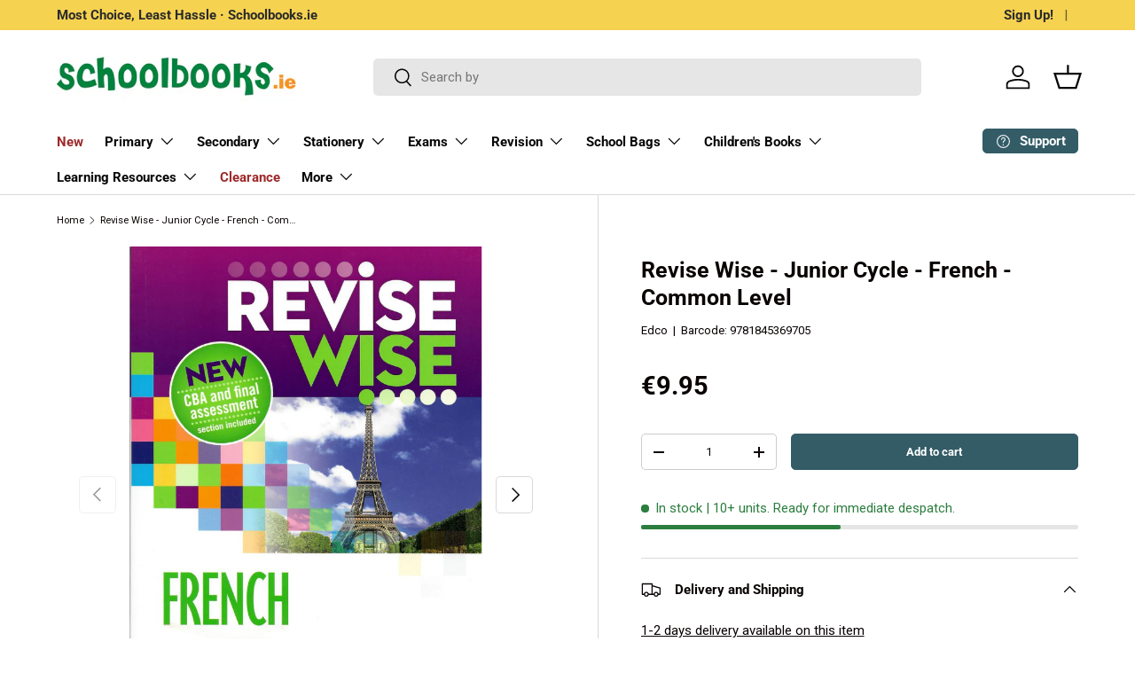

--- FILE ---
content_type: text/javascript; charset=utf-8
request_url: https://schoolbooks.ie/products/revise-wise-junior-cycle-french-common-level.js
body_size: 730
content:
{"id":6557257695303,"title":"Revise Wise - Junior Cycle - French - Common Level","handle":"revise-wise-junior-cycle-french-common-level","description":"\u003cp\u003e\u003cb\u003eRevise Wise\u003c\/b\u003e\u003cspan\u003e is a range of revision guides for Junior and Leaving Cert students from The Educational Company of Ireland.\u003c\/span\u003e\u003c\/p\u003e\n\u003cul\u003e\n\u003cli\u003eSuitable for independent revision\u003c\/li\u003e\n\u003cli\u003eCovers all sections required for the revised Higher Level examination\u003c\/li\u003e\n\u003cli\u003eNew Exam Paper format explained in detail - including marking scheme and suggested time per question\u003c\/li\u003e\n\u003cli\u003ePast exam questions are analysed and sample answers provided\u003c\/li\u003e\n\u003cli\u003eStudy Tips' and Handy Hints' throughout\u003c\/li\u003e\n\u003cli\u003eRevision Study Plan included\u003c\/li\u003e\n\u003c\/ul\u003e\n\u003cp\u003e\u003cbr\u003e\u003c\/p\u003e\n\u003cp\u003e \u003c\/p\u003e","published_at":"2021-04-23T10:15:31+01:00","created_at":"2021-04-22T12:25:00+01:00","vendor":"Edco","type":"Schoolbook","tags":["Active","Badge_In Stock"],"price":995,"price_min":995,"price_max":995,"available":true,"price_varies":false,"compare_at_price":995,"compare_at_price_min":995,"compare_at_price_max":995,"compare_at_price_varies":false,"variants":[{"id":39333783208007,"title":"Default Title","option1":"Default Title","option2":null,"option3":null,"sku":"SB20210304","requires_shipping":true,"taxable":true,"featured_image":null,"available":true,"name":"Revise Wise - Junior Cycle - French - Common Level","public_title":null,"options":["Default Title"],"price":995,"weight":507,"compare_at_price":995,"inventory_management":"shopify","barcode":"9781845369705","quantity_rule":{"min":1,"max":null,"increment":1},"quantity_price_breaks":[],"requires_selling_plan":false,"selling_plan_allocations":[]}],"images":["\/\/cdn.shopify.com\/s\/files\/1\/1837\/8517\/files\/9781845369705-front.jpg?v=1696328434","\/\/cdn.shopify.com\/s\/files\/1\/1837\/8517\/files\/9781845369705-back.jpg?v=1696328434","\/\/cdn.shopify.com\/s\/files\/1\/1837\/8517\/products\/Edco-Revise-Wise-Junior-Cycle-French-Common-Level-9781845369705.jpg?v=1696328434"],"featured_image":"\/\/cdn.shopify.com\/s\/files\/1\/1837\/8517\/files\/9781845369705-front.jpg?v=1696328434","options":[{"name":"Title","position":1,"values":["Default Title"]}],"url":"\/products\/revise-wise-junior-cycle-french-common-level","media":[{"alt":"Revise Wise - Junior Cycle - French - Common Level by Edco on Schoolbooks.ie","id":44351003066702,"position":1,"preview_image":{"aspect_ratio":0.708,"height":1600,"width":1133,"src":"https:\/\/cdn.shopify.com\/s\/files\/1\/1837\/8517\/files\/9781845369705-front.jpg?v=1696328434"},"aspect_ratio":0.708,"height":1600,"media_type":"image","src":"https:\/\/cdn.shopify.com\/s\/files\/1\/1837\/8517\/files\/9781845369705-front.jpg?v=1696328434","width":1133},{"alt":"Revise Wise - Junior Cycle - French - Common Level by Edco on Schoolbooks.ie","id":44351003099470,"position":2,"preview_image":{"aspect_ratio":0.708,"height":1600,"width":1133,"src":"https:\/\/cdn.shopify.com\/s\/files\/1\/1837\/8517\/files\/9781845369705-back.jpg?v=1696328434"},"aspect_ratio":0.708,"height":1600,"media_type":"image","src":"https:\/\/cdn.shopify.com\/s\/files\/1\/1837\/8517\/files\/9781845369705-back.jpg?v=1696328434","width":1133},{"alt":"Revise Wise - Junior Cycle - French - Common Level by Edco on Schoolbooks.ie","id":20759525032007,"position":3,"preview_image":{"aspect_ratio":1.0,"height":500,"width":500,"src":"https:\/\/cdn.shopify.com\/s\/files\/1\/1837\/8517\/products\/Edco-Revise-Wise-Junior-Cycle-French-Common-Level-9781845369705.jpg?v=1696328434"},"aspect_ratio":1.0,"height":500,"media_type":"image","src":"https:\/\/cdn.shopify.com\/s\/files\/1\/1837\/8517\/products\/Edco-Revise-Wise-Junior-Cycle-French-Common-Level-9781845369705.jpg?v=1696328434","width":500}],"requires_selling_plan":false,"selling_plan_groups":[]}